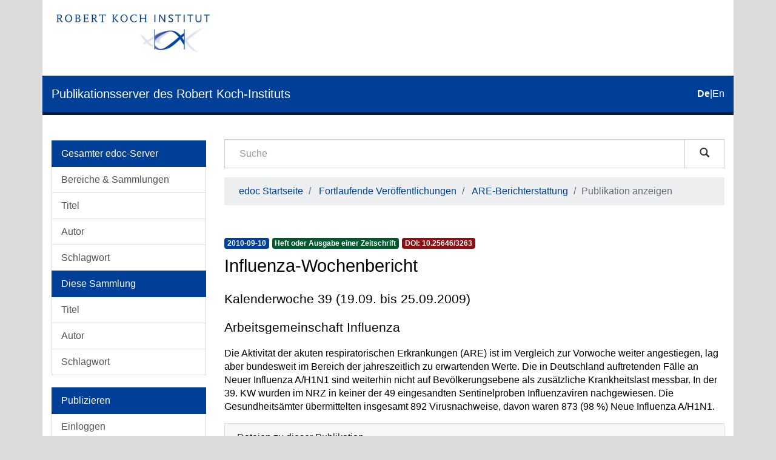

--- FILE ---
content_type: text/html;charset=utf-8
request_url: https://edoc.rki.de/handle/176904/3338
body_size: 5239
content:
<!DOCTYPE html>
            <!--[if lt IE 7]> <html class="no-js lt-ie9 lt-ie8 lt-ie7" lang="en"> <![endif]-->
            <!--[if IE 7]>    <html class="no-js lt-ie9 lt-ie8" lang="en"> <![endif]-->
            <!--[if IE 8]>    <html class="no-js lt-ie9" lang="en"> <![endif]-->
            <!--[if gt IE 8]><!--> <html class="no-js" lang="en"> <!--<![endif]-->
            <head><META http-equiv="Content-Type" content="text/html; charset=UTF-8">
<meta content="text/html; charset=UTF-8" http-equiv="Content-Type">
<meta content="IE=edge,chrome=1" http-equiv="X-UA-Compatible">
<meta content="width=device-width,initial-scale=1" name="viewport">
<link sizes="16x16" type="image/png" rel="icon" href="/themes/Mirage2/images/favicons/favicon-16x16.png">
<link sizes="32x32" type="image/png" rel="icon" href="/themes/Mirage2/images/favicons/favicon-32x32.png">
<link sizes="96x96" type="image/png" rel="icon" href="/themes/Mirage2/images/favicons/favicon-96x96.png">
<link type="image/png" rel="apple-touch-icon" href="/themes/Mirage2/images/favicons/favicon_mobile.png">
<meta name="Generator" content="DSpace 6.4-SNAPSHOT">
<link href="/themes/Mirage2/styles/main.css" rel="stylesheet">
<link type="application/opensearchdescription+xml" rel="search" href="http://edoc.rki.de:80/open-search/description.xml" title="DSpace">
<script>
                //Clear default text of empty text areas on focus
                function tFocus(element)
                {
                if (element.value == ' '){element.value='';}
                }
                //Clear default text of empty text areas on submit
                function tSubmit(form)
                {
                var defaultedElements = document.getElementsByTagName("textarea");
                for (var i=0; i != defaultedElements.length; i++){
                if (defaultedElements[i].value == ' '){
                defaultedElements[i].value='';}}
                }
                //Disable pressing 'enter' key to submit a form (otherwise pressing 'enter' causes a submission to start over)
                function disableEnterKey(e)
                {
                var key;

                if(window.event)
                key = window.event.keyCode; //Internet Explorer
                else
                key = e.which; //Firefox and Netscape

                if(key == 13) //if "Enter" pressed, then disable!
                return false;
                else
                return true;
                }
            </script><!--[if lt IE 9]>
                <script src="/themes/Mirage2/vendor/html5shiv/dist/html5shiv.js"> </script>
                <script src="/themes/Mirage2/vendor/respond/dest/respond.min.js"> </script>
                <![endif]--><script src="/themes/Mirage2/vendor/modernizr/modernizr.js"> </script>
<title>Influenza-Wochenbericht</title>
<link rel="schema.DCTERMS" href="http://purl.org/dc/terms/" />
<link rel="schema.DC" href="http://purl.org/dc/elements/1.1/" />
<meta name="DC.creator" content="Arbeitsgemeinschaft Influenza" />
<meta name="DCTERMS.dateAccepted" content="2018-05-07T22:10:36Z" scheme="DCTERMS.W3CDTF" />
<meta name="DCTERMS.available" content="2018-05-07T22:10:36Z" scheme="DCTERMS.W3CDTF" />
<meta name="DCTERMS.created" content="2010-09-10" scheme="DCTERMS.W3CDTF" />
<meta name="DCTERMS.issued" content="2010-09-10" xml:lang="none" scheme="DCTERMS.W3CDTF" />
<meta name="DC.identifier" content="http://edoc.rki.de/series/agi/2009-39/PDF/39.pdf" />
<meta name="DC.identifier" content="http://edoc.rki.de/176904/3338" scheme="DCTERMS.URI" />
<meta name="DCTERMS.abstract" content="Die Aktivität der akuten respiratorischen Erkrankungen (ARE) ist im Vergleich zur Vorwoche weiter  angestiegen, lag aber bundesweit im Bereich der jahreszeitlich zu erwartenden Werte. Die in  Deutschland auftretenden Fälle an Neuer Influenza A/H1N1 sind weiterhin nicht auf  Bevölkerungsebene als zusätzliche Krankheitslast messbar.  In der 39. KW wurden im NRZ in keiner der 49 eingesandten Sentinelproben Influenzaviren  nachgewiesen. Die Gesundheitsämter übermittelten insgesamt 892 Virusnachweise, davon waren  873 (98 %) Neue Influenza A/H1N1." xml:lang="ger" />
<meta name="DC.language" content="ger" scheme="DCTERMS.RFC1766" />
<meta name="DC.publisher" content="Robert Koch-Institut" />
<meta name="DC.subject" content="AGI" xml:lang="ger" />
<meta name="DC.subject" content="Arbeitsgemeinschaft Influenza" xml:lang="ger" />
<meta name="DC.subject" content="Wochenbericht" xml:lang="ger" />
<meta name="DC.subject" content="610 Medizin" scheme="DCTERMS.DDC" />
<meta name="DC.title" content="Influenza-Wochenbericht" />
<meta name="DC.type" content="PeriodicalPart" />
<meta name="DC.identifier" content="urn:nbn:de:0257-10010342" />
<meta name="DC.identifier" content="http://dx.doi.org/10.25646/3263" />
<meta content="AGI; Arbeitsgemeinschaft Influenza; Wochenbericht; PeriodicalPart" name="citation_keywords">
<meta content="Influenza-Wochenbericht" name="citation_title">
<meta content="Robert Koch-Institut" name="citation_publisher">
<meta content="ger" name="citation_language">
<meta content="Arbeitsgemeinschaft Influenza" name="citation_author">
<meta content="https://edoc.rki.de/bitstream/176904/3338/1/39.pdf" name="citation_pdf_url">
<meta content="2010-09-10" name="citation_date">
<meta content="https://edoc.rki.de/handle/176904/3338" name="citation_abstract_html_url">
</head><body>
<header>
<div role="navigation" class="navbar navbar-default navbar-static-top">
<div class="container">
<div class="logo-header clearfix">
<a class="navbar-brand" href="https://www.rki.de"><img alt="Logo des Robert Koch-Institut" src="/themes/Mirage2/images/rki_logo.jpeg" class="visible-sm visible-md visible-lg logo-big"><img alt="Logo des Robert Koch-Institut" src="/themes/Mirage2/images/rki_logo.jpeg" class="visible-xs hidden-sm logo-small"></a>
</div>
<div class="navigational-header">
<button data-toggle="offcanvas" class="icon-bar-toggle hidden-lg hidden-md" type="button"><span class="sr-only">Umschalten der Navigation</span><span class="icon-bar"></span><span class="icon-bar"></span><span class="icon-bar"></span></button>
<div class="navbar-header">
<div>
<a href="/"><span class="hidden-sm hidden-xs">Publikationsserver des Robert Koch-Instituts</span><span class="hidden-lg hidden-md">edoc</span></a>
</div>
</div>
<div id="ds-language-selection">
<a href="?locale-attribute=de"><span class="disabled bold">de</span></a>|<a href="?locale-attribute=en"><span>en</span></a>
</div>
</div>
</div>
</div>
<div class="visible-xs visible-sm container">
<div class="ds-option-set" id="ds-search-option">
<form method="post" class="" id="ds-search-form" action="/discover">
<fieldset>
<div class="input-group">
<input placeholder="Suche" type="text" class="ds-text-field form-control" name="query"><span class="input-group-btn"><button title="Los" class="ds-button-field btn btn-default magnifying-glass-button" type="submit"><span aria-hidden="true" class="glyphicon glyphicon-search"></span></button></span>
</div>
</fieldset>
</form>
</div>
<div class="trail-wrapper hidden-print">
<div class="row">
<div class="col-xs-12">
<div class="breadcrumb dropdown hidden-md hidden-lg">
<a data-toggle="dropdown" class="dropdown-toggle" role="button" href="#" id="trail-dropdown-toggle">Publikation anzeigen&nbsp;<b class="caret"></b></a>
<ul aria-labelledby="trail-dropdown-toggle" role="menu" class="dropdown-menu">
<li role="presentation">
<a role="menuitem" href="/">edoc Startseite</a>
</li>
<li role="presentation">
<a role="menuitem" href="/handle/176904/9">Fortlaufende Ver&ouml;ffentlichungen</a>
</li>
<li role="presentation">
<a role="menuitem" href="/handle/176904/39">ARE-Berichterstattung</a>
</li>
<li role="presentation" class="disabled">
<a href="#" role="menuitem">Publikation anzeigen</a>
</li>
</ul>
</div>
<ul class="breadcrumb hidden-xs">
<li>
<a href="/">edoc Startseite</a>
</li>
<li>
<a href="/handle/176904/9">Fortlaufende Ver&ouml;ffentlichungen</a>
</li>
<li>
<a href="/handle/176904/39">ARE-Berichterstattung</a>
</li>
<li class="active">Publikation anzeigen</li>
</ul>
</div>
</div>
</div>
</div>
</header>
<div class="hidden" id="no-js-warning-wrapper">
<div id="no-js-warning">
<div class="notice failure">JavaScript is disabled for your browser. Some features of this site may not work without it.</div>
</div>
</div>
<div class="container" id="main-container">
<div class="row row-offcanvas row-offcanvas-left">
<div class="horizontal-slider clearfix">
<div role="navigation" id="desktop-sidebar" class="col-xs-6 col-sm-3 hidden-xs hidden-sm">
<div class="word-break hidden-print" id="ds-options">
<div id="aspect_viewArtifacts_Navigation_list_browse" class="list-group">
<a class="list-group-item active"><span class="h5 list-group-item-heading">Gesamter edoc-Server</span></a><a href="/community-list" class="list-group-item ds-option">Bereiche &amp; Sammlungen</a><a href="/browse?type=title" class="list-group-item ds-option">Titel</a><a href="/browse?type=author" class="list-group-item ds-option">Autor</a><a href="/browse?type=subject" class="list-group-item ds-option">Schlagwort</a><a class="list-group-item active"><span class="h5 list-group-item-heading">Diese Sammlung</span></a><a href="/handle/176904/39/browse?type=title" class="list-group-item ds-option">Titel</a><a href="/handle/176904/39/browse?type=author" class="list-group-item ds-option">Autor</a><a href="/handle/176904/39/browse?type=subject" class="list-group-item ds-option">Schlagwort</a>
</div>
<div id="aspect_viewArtifacts_Navigation_list_account" class="list-group">
<a class="list-group-item active"><span class="h5 list-group-item-heading">Publizieren</span></a><a href="/login" class="list-group-item ds-option">Einloggen</a><a href="/register" class="list-group-item ds-option">Registrieren</a><a href="https://www.rki.de/DE/Service/Hilfe/hilfe_node.html" class="list-group-item ds-option">Hilfe</a>
</div>
<div id="aspect_viewArtifacts_Navigation_list_context" class="list-group"></div>
<div id="aspect_viewArtifacts_Navigation_list_administrative" class="list-group"></div>
<div id="aspect_discovery_Navigation_list_discovery" class="list-group"></div>
<div id="aspect_statistics_Navigation_list_statistics" class="list-group">
<a class="list-group-item active"><span class="h5 list-group-item-heading">Statistik</span></a><a href="/handle/176904/3338/statistics" class="list-group-item ds-option">Nutzungsstatistik</a>
</div>
</div>
</div>
<div class="col-xs-12 col-sm-12 col-md-9 main-content">
<div role="navigation" id="sidebar" class="col-xs-6 col-sm-3 sidebar-offcanvas hidden-md hidden-lg">
<div class="word-break hidden-print" id="ds-options">
<div id="aspect_viewArtifacts_Navigation_list_browse" class="list-group">
<a class="list-group-item active"><span class="h5 list-group-item-heading">Gesamter edoc-Server</span></a><a href="/community-list" class="list-group-item ds-option">Bereiche &amp; Sammlungen</a><a href="/browse?type=title" class="list-group-item ds-option">Titel</a><a href="/browse?type=author" class="list-group-item ds-option">Autor</a><a href="/browse?type=subject" class="list-group-item ds-option">Schlagwort</a><a class="list-group-item active"><span class="h5 list-group-item-heading">Diese Sammlung</span></a><a href="/handle/176904/39/browse?type=title" class="list-group-item ds-option">Titel</a><a href="/handle/176904/39/browse?type=author" class="list-group-item ds-option">Autor</a><a href="/handle/176904/39/browse?type=subject" class="list-group-item ds-option">Schlagwort</a>
</div>
<div id="aspect_viewArtifacts_Navigation_list_account" class="list-group">
<a class="list-group-item active"><span class="h5 list-group-item-heading">Publizieren</span></a><a href="/login" class="list-group-item ds-option">Einloggen</a><a href="/register" class="list-group-item ds-option">Registrieren</a><a href="https://www.rki.de/DE/Service/Hilfe/hilfe_node.html" class="list-group-item ds-option">Hilfe</a>
</div>
<div id="aspect_viewArtifacts_Navigation_list_context" class="list-group"></div>
<div id="aspect_viewArtifacts_Navigation_list_administrative" class="list-group"></div>
<div id="aspect_discovery_Navigation_list_discovery" class="list-group"></div>
<div id="aspect_statistics_Navigation_list_statistics" class="list-group">
<a class="list-group-item active"><span class="h5 list-group-item-heading">Statistik</span></a><a href="/handle/176904/3338/statistics" class="list-group-item ds-option">Nutzungsstatistik</a>
</div>
</div>
</div>
<div class="hidden-xs hidden-sm">
<div class="ds-option-set" id="ds-search-option">
<form method="post" class="" id="ds-search-form" action="/discover">
<fieldset>
<div class="input-group">
<input placeholder="Suche" type="text" class="ds-text-field form-control" name="query"><span class="input-group-btn"><button title="Los" class="ds-button-field btn btn-default magnifying-glass-button" type="submit"><span aria-hidden="true" class="glyphicon glyphicon-search"></span></button></span>
</div>
</fieldset>
</form>
</div>
<div class="trail-wrapper hidden-print">
<div class="row">
<div class="col-xs-12">
<div class="breadcrumb dropdown hidden-md hidden-lg">
<a data-toggle="dropdown" class="dropdown-toggle" role="button" href="#" id="trail-dropdown-toggle">Publikation anzeigen&nbsp;<b class="caret"></b></a>
<ul aria-labelledby="trail-dropdown-toggle" role="menu" class="dropdown-menu">
<li role="presentation">
<a role="menuitem" href="/">edoc Startseite</a>
</li>
<li role="presentation">
<a role="menuitem" href="/handle/176904/9">Fortlaufende Ver&ouml;ffentlichungen</a>
</li>
<li role="presentation">
<a role="menuitem" href="/handle/176904/39">ARE-Berichterstattung</a>
</li>
<li role="presentation" class="disabled">
<a href="#" role="menuitem">Publikation anzeigen</a>
</li>
</ul>
</div>
<ul class="breadcrumb hidden-xs">
<li>
<a href="/">edoc Startseite</a>
</li>
<li>
<a href="/handle/176904/9">Fortlaufende Ver&ouml;ffentlichungen</a>
</li>
<li>
<a href="/handle/176904/39">ARE-Berichterstattung</a>
</li>
<li class="active">Publikation anzeigen</li>
</ul>
</div>
</div>
</div>
</div>
<div>
<div id="aspect_versioning_VersionNoticeTransformer_div_item-view" class="ds-static-div primary">
<!-- External Metadata URL: cocoon://metadata/handle/176904/3338/mets.xml-->
<div class="item-summary-view-metadata">
<div class="row">
<div class="col-xs-12">
<div class="badges">
<div class="artifact-badges">
<span class="badge badge-date"><span class="date">2010-09-10</span></span><span class="badge badge-type"><span class="type">Heft oder Ausgabe einer Zeitschrift</span></span><a href="#" data-toggle="modal" data-target="#doi-modal" class="doi-modal-anchor"><span class="badge badge-doi"><span class="doi">
                                DOI:
                                10.25646/3263</span></span></a>
</div>
</div>
<div class="simple-item-view-title item-page-field-wrapper ">
<div class="h3">Influenza-Wochenbericht</div>
</div>
<div class="simple-item-view-subtitle item-page-field-wrapper ">
<div class="h4">Kalenderwoche 39 (19.09. bis 25.09.2009)</div>
</div>
<div class="simple-item-view-authors item-page-field-wrapper h4">
<div class="ds-dc_contributor_author-authority">Arbeitsgemeinschaft Influenza</div>
</div>
<div class="simple-item-view-description item-page-field-wrapper table">
<div>Die Aktivit&auml;t der akuten respiratorischen Erkrankungen (ARE) ist im Vergleich zur Vorwoche weiter  angestiegen, lag aber bundesweit im Bereich der jahreszeitlich zu erwartenden Werte. Die in  Deutschland auftretenden F&auml;lle an Neuer Influenza A/H1N1 sind weiterhin nicht auf  Bev&ouml;lkerungsebene als zus&auml;tzliche Krankheitslast messbar.  In der 39. KW wurden im NRZ in keiner der 49 eingesandten Sentinelproben Influenzaviren  nachgewiesen. Die Gesundheits&auml;mter &uuml;bermittelten insgesamt 892 Virusnachweise, davon waren  873 (98 %) Neue Influenza A/H1N1.</div>
</div>
<div class="item-page-field-wrapper file-section word-break ds-artifact-list ">
<div class="list-head">Dateien zu dieser Publikation</div>
<div class="ds-artifact-item">
<a class="clearfix" href="/bitstream/handle/176904/3338/39.pdf?sequence=1&isAllowed=y">
<div class="pull-right thumbnail">
<img alt="Thumbnail" class="img-thumbnail" src="/bitstream/handle/176904/3338/39.pdf.jpg?sequence=3&isAllowed=y"></div>
<div class="artifact-wrapper">
<div class="file-artifact">
<div class="file-title">39.pdf<span> &mdash; </span><span class="small">PDF</span> &mdash; <span class="small">55.30 Kb</span>
</div>
</div>
<div class="file-checksum file-artifact">
<span class="small">MD5: eb1dc787c2cc6303d34a27ffa5826ba1</span>
</div>
</div>
</a>
</div>
</div>
<div class="item-page-field-wrapper citation-section word-break ds-artifact-list ">
<div class="list-head">Zitieren</div>
<div class="ds-artifact-item">
<a href="/citations/bibtex/176904-3338.bib">
<div class="artifact-wrapper">BibTeX</div>
</a>
</div>
<div class="ds-artifact-item">
<a href="/citations/endnote/176904-3338.enw">
<div class="artifact-wrapper">EndNote</div>
</a>
</div>
<div class="ds-artifact-item">
<a href="/citations/ris/176904-3338.ris">
<div class="artifact-wrapper">RIS</div>
</a>
</div>
</div>
<div class="simple-item-view-show-full item-page-field-wrapper table clearfix">
<div class="pull-left">
<div class="non-cc-license">Keine Lizenzangabe</div>
</div>
<div class="pull-right full-details">
<a class="btn btn-primary" href="/handle/176904/3338?show=full">Zur Langanzeige</a>
</div>
</div>
</div>
</div>
</div>
</div>
</div>
</div>
</div>
</div>
<footer>
<div class="row footer-links-row">
<div class="footer-links">
<a href="https://www.rki.de/DE/Institut/Service-und-Besucherinformation/Bibliothek/edoc_nutzerhinweise.html?nn=16778430">Nutzungsbedingungen</a> <a href="https://www.rki.de/DE/Institut/Service-und-Besucherinformation/Bibliothek/EDOC_Impressum.html?nn=16778430">Impressum</a> <a href="https://www.rki.de/DE/Institut/Service-und-Besucherinformation/Bibliothek/edoc_leitlinien.html?nn=16778430">Leitlinien</a> <a href="https://www.rki.de/DE/Institut/Service-und-Besucherinformation/Bibliothek/EDOC_Datenschutz.html?nn=16778430">Datenschutzerkl&auml;rung</a> <a href="/contact">Kontakt</a>
</div>
</div>
<div class="row footer-eagle-row">
<div class="col-md-6 text-left eagle-column">
<div class="media">
<div class="media-left">
<img class="eagle" src="/themes/Mirage2//images/eagle.svg"></div>
<div class="media-body">
<p>Das Robert Koch-Institut ist ein Bundesinstitut im</p>
<p>Gesch&auml;ftsbereich des Bundesministeriums f&uuml;r Gesundheit</p>
</div>
</div>
</div>
<div class="col-md-6 text-left">
<p>&copy; Robert Koch Institut</p>
<p>Alle Rechte vorbehalten, soweit nicht ausdr&uuml;cklich anders vermerkt.</p>
</div>
</div>
<a class="hidden" href="/htmlmap">&nbsp;</a>
</footer>
</div>
<script type="text/javascript">
                         if(typeof window.publication === 'undefined'){
                            window.publication={};
                          };
                        window.publication.contextPath= '';window.publication.themePath= '/themes/Mirage2/';</script><script>if(!window.DSpace){window.DSpace={};}window.DSpace.context_path='';window.DSpace.theme_path='/themes/Mirage2/';</script><script src="/themes/Mirage2/scripts/theme.js"> </script>
<!-- External Metadata URL: cocoon://metadata/handle/176904/3338/mets.xml?rightsMDTypes=METSRIGHTS-->
<div role="dialog" class="modal fade" id="doi-modal">
<div role="document" class="modal-dialog">
<div class="modal-content">
<div class="modal-body">
<h5 class="h5-doi-modal-card-first">DOI</h5>
<div class="card doi-modal-card">
<div class="card-block">10.25646/3263</div>
</div>
<h5 class="h5-doi-modal-card">Permanent URL</h5>
<div class="card doi-modal-card">
<div class="card-block">http://dx.doi.org/10.25646/3263</div>
</div>
<h5 class="h5-doi-modal-card">HTML</h5>
<div class="card doi-modal-card">
<div class="card-block">&lt;a href="http://dx.doi.org/10.25646/3263"&gt;http://dx.doi.org/10.25646/3263&lt;/a&gt;</div>
</div>
</div>
</div>
</div>
</div>
</body></html>
